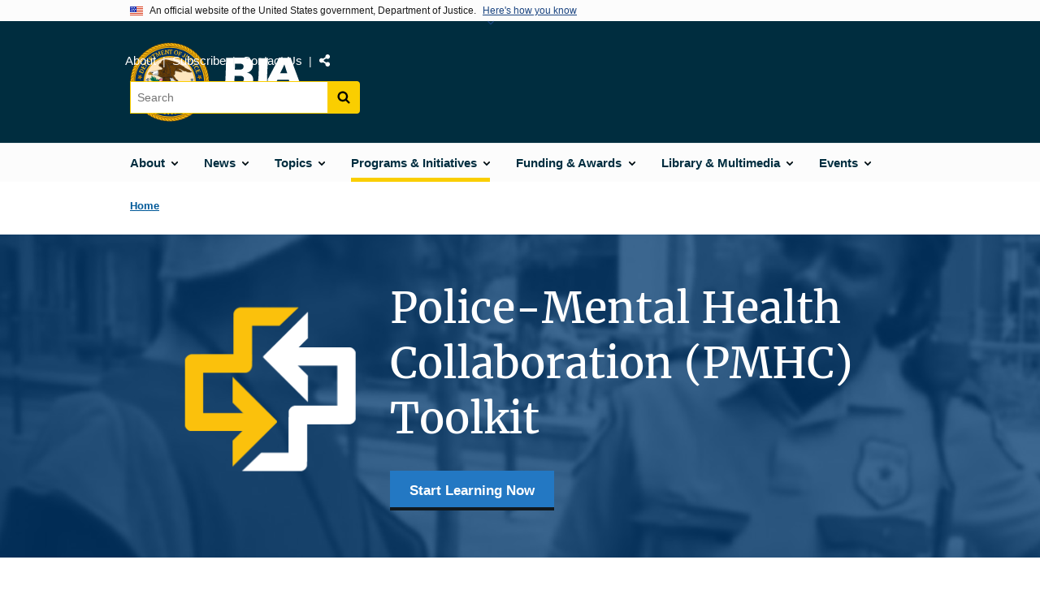

--- FILE ---
content_type: text/html; charset=UTF-8
request_url: https://bja.ojp.gov/program/pmhc
body_size: 16554
content:
<!DOCTYPE html>
<html lang="en" dir="ltr" prefix="og: https://ogp.me/ns#">
  <head>
    <meta charset="utf-8" />
<link rel="preload" href="/themes/custom/ojp/assets/fonts/roboto/Roboto-Regular.woff2" as="font" type="font/woff2" crossorigin="" />
<link rel="preload" href="/themes/custom/ojp/assets/fonts/roboto/Roboto-Bold.woff2" as="font" type="font/woff2" crossorigin="" />
<link rel="preload" href="/themes/custom/ojp/assets/fonts/roboto/Roboto-Italic.woff2" as="font" type="font/woff2" crossorigin="" />
<link rel="preload" href="/themes/custom/ojp/assets/fonts/roboto/Roboto-BlackItalic.woff2" as="font" type="font/woff2" crossorigin="" />
<link rel="preload" href="/themes/custom/ojp/assets/fonts/merriweather/Latin-Merriweather-Regular.woff2" as="font" type="font/woff2" crossorigin="" />
<link rel="preload" href="/themes/custom/ojp/assets/fonts/merriweather/Latin-Merriweather-Bold.woff2" as="font" type="font/woff2" crossorigin="" />
<noscript><style>form.antibot * :not(.antibot-message) { display: none !important; }</style>
</noscript><meta name="description" content="Access resources for law enforcement agencies to partner with service providers, advocates, and individuals with mental illness and/or intellectual and developmental disabilities." />
<link rel="canonical" href="https://bja.ojp.gov/program/pmhc" />
<meta name="google" content="4PLVTsyCm3--uca8rMAYrsLAAEJtRBtpZWm-kh9pr0g" />
<meta property="og:site_name" content="Bureau of Justice Assistance" />
<meta property="og:url" content="https://bja.ojp.gov/program/pmhc" />
<meta property="og:title" content="Police-Mental Health Collaboration (PMHC) Toolkit | Bureau of Justice Assistance" />
<meta property="og:description" content="Access resources for law enforcement agencies to partner with service providers, advocates, and individuals with mental illness and/or intellectual and developmental disabilities." />
<meta property="og:image" content="https://bja.ojp.gov/sites/g/files/xyckuh186/files/images/2020-02/bja-logo_og.jpg" />
<meta name="twitter:card" content="summary_large_image" />
<meta name="twitter:description" content="Access resources for law enforcement agencies to partner with service providers, advocates, and individuals with mental illness and/or intellectual and developmental disabilities." />
<meta name="twitter:title" content="Police-Mental Health Collaboration (PMHC) Toolkit | Bureau of Justice Assistance" />
<meta name="twitter:image" content="https://bja.ojp.gov/sites/g/files/xyckuh186/files/images/2020-02/bja-logo_tw.jpg" />
<meta name="google-site-verification" content="4PLVTsyCm3--uca8rMAYrsLAAEJtRBtpZWm-kh9pr0g" />
<meta name="Generator" content="Drupal 10 (https://www.drupal.org)" />
<meta name="MobileOptimized" content="width" />
<meta name="HandheldFriendly" content="true" />
<meta name="viewport" content="width=device-width, initial-scale=1.0" />
<link rel="icon" href="/themes/custom/ojp/assets/images/ojp/favicon.png" type="image/png" />
<link rel="alternate" hreflang="en" href="https://bja.ojp.gov/program/pmhc" />

    <title>Police-Mental Health Collaboration (PMHC) Toolkit | Bureau of Justice Assistance</title>
    <link rel="stylesheet" media="all" href="/sites/g/files/xyckuh186/files/css/css_Bl4RjRBETpptIC_gFioXqW8TDsde3sVm5LjZjSyExy4.css?delta=0&amp;language=en&amp;theme=ojp&amp;include=[base64]" />
<link rel="stylesheet" media="all" href="/sites/g/files/xyckuh186/files/css/css_QmQbURz0mxgGjmwquW4x9c2zdmB-27IqJXos-P-oTFI.css?delta=1&amp;language=en&amp;theme=ojp&amp;include=[base64]" />
<link rel="stylesheet" media="all" href="/sites/g/files/xyckuh186/files/css/css_Ypsu4XtyBw3Upe9o6rG_HMzoTCSoXJQpAzGGkPbX90U.css?delta=2&amp;language=en&amp;theme=ojp&amp;include=[base64]" />
<link rel="stylesheet" media="print" href="/sites/g/files/xyckuh186/files/css/css_zxEGTDXeP9ngdNso24-Bomoquys4mkHkVPDlu-SLlg8.css?delta=3&amp;language=en&amp;theme=ojp&amp;include=[base64]" />
<link rel="stylesheet" media="all" href="/sites/g/files/xyckuh186/files/css/css_s4eEvlRa5dkdSacOR9TH0Fv8CCQRH8liVJRAE0GU-Pk.css?delta=4&amp;language=en&amp;theme=ojp&amp;include=[base64]" />

    
  </head>
  <body class="page-with-hero path-node page-node-type-landing-page">
        <a href="#main-content" class="visually-hidden focusable skip-link">
      Skip to main content
    </a>
    <noscript><iframe src="https://www.googletagmanager.com/ns.html?id=GTM-T33PKX2"
                  height="0" width="0" style="display:none;visibility:hidden"></iframe></noscript>

      <div class="dialog-off-canvas-main-canvas" data-off-canvas-main-canvas>
      <section class="usa-banner" aria-label="Official government website">

    <div class="usa-accordion">
  <header class="usa-banner__header">
    <div class="usa-banner__inner">
      <div class="grid-col-auto">
        <img class="usa-banner__header-flag" src="/themes/custom/ojp/assets/images/us_flag_small.png" alt="U.S. flag">
      </div>
      <div class="grid-col-fill tablet:grid-col-auto">
        <p class="usa-banner__header-text">An official website of the United States government, Department of Justice.</p>
        <p class="usa-banner__header-action" aria-hidden="true">Here's how you know</p>
      </div>
      <button class="usa-accordion__button usa-banner__button"
              aria-expanded="false" aria-controls="gov-banner">
        <span class="usa-banner__button-text">Here's how you know</span>
      </button>
    </div>
  </header>
  <div class="usa-banner__content usa-accordion__content" id="gov-banner" hidden>
    <div class="grid-row grid-gap-lg">
      <div class="usa-banner__guidance tablet:grid-col-6">
        <img class="usa-banner__icon usa-media-block__img" src="/themes/custom/ojp/assets/images/icon-dot-gov.svg" role="img" alt="" aria-hidden="true">
        <div class="usa-media-block__body">
          <p>
            <strong>Official websites use .gov</strong>
            <br>
            A <strong>.gov</strong> website belongs to an official government organization in the United States.
          </p>
        </div>
      </div>
      <div class="usa-banner__guidance tablet:grid-col-6">
        <img class="usa-banner__icon usa-media-block__img" src="/themes/custom/ojp/assets/images/icon-https.svg" role="img" alt="" aria-hidden="true">
        <div class="usa-media-block__body">
          <p>
            <strong>Secure .gov websites use HTTPS</strong>
            <br>
            A <strong>lock</strong> (
            <span class="icon-lock"><svg xmlns="http://www.w3.org/2000/svg" width="52" height="64" viewBox="0 0 52 64" class="usa-banner__lock-image" role="img" aria-labelledby="banner-lock-title-default banner-lock-description-default" focusable="false"><title id="banner-lock-title-default">Lock</title><desc id="banner-lock-description-default">A locked padlock</desc><path fill="#000000" fill-rule="evenodd" d="M26 0c10.493 0 19 8.507 19 19v9h3a4 4 0 0 1 4 4v28a4 4 0 0 1-4 4H4a4 4 0 0 1-4-4V32a4 4 0 0 1 4-4h3v-9C7 8.507 15.507 0 26 0zm0 8c-5.979 0-10.843 4.77-10.996 10.712L15 19v9h22v-9c0-6.075-4.925-11-11-11z"/></svg></span>
            ) or <strong>https://</strong> means you’ve safely connected to the .gov website. Share sensitive information only on official, secure websites.          </p>
        </div>
      </div>
    </div>
  </div>
</div>


    
  </section>

  <header class="usa-header usa-header--extended" id="header">

    
      <div class="usa-navbar">
                <button class="usa-menu-btn usa-button">Menu</button>
                  <div class="region region-header">
    <div class="usa-logo" id="logo">
      <div class="ojp-seal">
      <a href="https://www.ojp.gov" accesskey="1" title="Office of Justice Programs" aria-label="Office of Justice Programs">
                <img src="/themes/custom/ojp/assets/images/ojp/OJP-seal.svg" alt="Office of Justice Programs seal" height="98" width="98" />
              </a>
    </div>
        <div class="ojp-office-logo">
      <a href="/" accesskey="2" title="Home" aria-label="Home">
        <img src="/sites/g/files/xyckuh186/files/2022-02/BJA_logo_all_white_2022.svg?v=1" alt="Home" />
      </a>
    </div>
  </div>

  </div>

      </div>

      <div class="usa-overlay"></div>
        <nav class="usa-nav" aria-label="site navigation">
          <div class="usa-nav__inner">

            <button class="usa-nav__close">
              <img src="/themes/custom/ojp/assets/images/close-white.svg" alt="close" />
            </button>

            
            
                                              <div class="region region-primary-menu">
    


  
  
          <ul class="usa-nav__primary usa-accordion" aria-label="primary navigation">
    
          <li class="usa-nav__primary-item" >

                  <button class="usa-accordion__button usa-nav__link" aria-expanded="false" aria-controls="extended-nav-section-1">
            <span>About</span>
          </button>
        
                    
  
          <ul id="extended-nav-section-1" class="usa-nav__submenu" hidden>

            <li class="usa-nav__submenu-item">
        <a href="/about">
          <span>About</span>
        </a>
      </li>
      
    
          <li class="usa-nav__submenu-item">

        
                  <a href="/contact-us" class="link">
            <span class="">Contact Us</span>
          </a>
        
      </li>
          <li class="usa-nav__submenu-item">

        
                  <a href="/about/staff" class="link">
            <span class="">Staff List</span>
          </a>
        
      </li>
        </ul>
  
        
      </li>
          <li class="usa-nav__primary-item" >

                  <button class="usa-accordion__button usa-nav__link" aria-expanded="false" aria-controls="extended-nav-section-2">
            <span>News</span>
          </button>
        
                    
  
          <ul id="extended-nav-section-2" class="usa-nav__submenu" hidden>

            <li class="usa-nav__submenu-item">
        <a href="/news">
          <span>News</span>
        </a>
      </li>
      
    
          <li class="usa-nav__submenu-item">

        
                  <a href="/news/announcements" class="link">
            <span class="">Announcements</span>
          </a>
        
      </li>
          <li class="usa-nav__submenu-item">

        
                  <a href="/news/blog" class="link">
            <span class="">Blog Posts</span>
          </a>
        
      </li>
          <li class="usa-nav__submenu-item">

        
                  <a href="/news/feature-stories" class="link">
            <span class="">Feature Stories</span>
          </a>
        
      </li>
          <li class="usa-nav__submenu-item">

        
                  <a href="/podcast" class="link">
            <span class="">Justice Today Podcast</span>
          </a>
        
      </li>
          <li class="usa-nav__submenu-item">

        
                  <a href="https://www.ojp.gov/news/for-media" class="link">
            <span class="">Media Inquiries</span>
          </a>
        
      </li>
          <li class="usa-nav__submenu-item">

        
                  <a href="/news/press-releases" class="link">
            <span class="">Press Releases</span>
          </a>
        
      </li>
          <li class="usa-nav__submenu-item">

        
                  <a href="/news/success-spotlight" class="link">
            <span class="">Success Spotlight</span>
          </a>
        
      </li>
        </ul>
  
        
      </li>
          <li class="usa-nav__primary-item" >

                  <button class="usa-accordion__button usa-nav__link" aria-expanded="false" aria-controls="extended-nav-section-3">
            <span>Topics</span>
          </button>
        
                    
  
          <ul id="extended-nav-section-3" class="usa-nav__submenu" hidden>

            <li class="usa-nav__submenu-item">
        <a href="/topics">
          <span>Topics</span>
        </a>
      </li>
      
    
          <li class="usa-nav__submenu-item">

        
                  <a href="/topics/corrections" class="link">
            <span class="">Corrections &amp; Reentry</span>
          </a>
        
      </li>
          <li class="usa-nav__submenu-item">

        
                  <a href="/topics/courts" class="link">
            <span class="">Courts</span>
          </a>
        
      </li>
          <li class="usa-nav__submenu-item">

        
                  <a href="/topics/drugs-substance-use" class="link">
            <span class="">Drugs &amp; Substance Use</span>
          </a>
        
      </li>
          <li class="usa-nav__submenu-item">

        
                  <a href="/topics/forensic-sciences" class="link">
            <span class="">Forensic Sciences</span>
          </a>
        
      </li>
          <li class="usa-nav__submenu-item">

        
                  <a href="/topics/hate-crime" class="link">
            <span class="">Hate Crime</span>
          </a>
        
      </li>
          <li class="usa-nav__submenu-item">

        
                  <a href="/topics/law-enforcement" class="link">
            <span class="">Law Enforcement</span>
          </a>
        
      </li>
          <li class="usa-nav__submenu-item">

        
                  <a href="/topics/mental-health" class="link">
            <span class="">Mental Health</span>
          </a>
        
      </li>
          <li class="usa-nav__submenu-item">

        
                  <a href="/topics/tribal-justice" class="link">
            <span class="">Tribal Justice</span>
          </a>
        
      </li>
          <li class="usa-nav__submenu-item">

        
                  <a href="/topics/violent-crime" class="link">
            <span class="">Violent Crime</span>
          </a>
        
      </li>
        </ul>
  
        
      </li>
          <li class="usa-nav__primary-item" >

                  <button class="usa-accordion__button usa-nav__link usa-current" aria-expanded="false" aria-controls="extended-nav-section-4">
            <span>Programs &amp; Initiatives</span>
          </button>
        
                    
  
          <ul id="extended-nav-section-4" class="usa-nav__submenu" hidden>

            <li class="usa-nav__submenu-item">
        <a href="/programs-initiatives">
          <span>Programs &amp; Initiatives</span>
        </a>
      </li>
      
    
          <li class="usa-nav__submenu-item">

        
                  <a href="/program/list" class="link">
            <span class="">List of Programs</span>
          </a>
        
      </li>
          <li class="usa-nav__submenu-item">

        
                  <a href="/program/recognizing-bravery-sacrifice" class="link">
            <span class="">Recognizing Bravery &amp; Sacrifice</span>
          </a>
        
      </li>
          <li class="usa-nav__submenu-item">

        
                  <a href="/toolkits" class="link">
            <span class="">Toolkits</span>
          </a>
        
      </li>
          <li class="usa-nav__submenu-item">

        
                  <a href="/training-technical-assistance" class="link">
            <span class="">Training &amp; Technical Assistance</span>
          </a>
        
      </li>
          <li class="usa-nav__submenu-item">

        
                  <a href="/program/it" class="link">
            <span class="">Justice Information Sharing</span>
          </a>
        
      </li>
          <li class="usa-nav__submenu-item">

        
                  <a href="/program/psob" class="link">
            <span class="">Public Safety Officers&#039; Benefits Program</span>
          </a>
        
      </li>
        </ul>
  
        
      </li>
          <li class="usa-nav__primary-item" >

                  <button class="usa-accordion__button usa-nav__link" aria-expanded="false" aria-controls="extended-nav-section-5">
            <span>Funding &amp; Awards</span>
          </button>
        
                    
  
          <ul id="extended-nav-section-5" class="usa-nav__submenu" hidden>

            <li class="usa-nav__submenu-item">
        <a href="/funding">
          <span>Funding &amp; Awards</span>
        </a>
      </li>
      
    
          <li class="usa-nav__submenu-item">

        
                  <a href="/funding/current" class="link">
            <span class="">Available Funding</span>
          </a>
        
      </li>
          <li class="usa-nav__submenu-item">

        
                  <a href="/funding/expired" class="link">
            <span class="">Past Funding</span>
          </a>
        
      </li>
          <li class="usa-nav__submenu-item">

        
                  <a href="/funding/peer-review" class="link">
            <span class="">Peer Review</span>
          </a>
        
      </li>
          <li class="usa-nav__submenu-item">

        
                  <a href="/funding/performance-measures/overview" class="link">
            <span class="">Performance Measures</span>
          </a>
        
      </li>
          <li class="usa-nav__submenu-item">

        
                  <a href="/funding/nepa-guidance" class="link">
            <span class="">NEPA Guidance</span>
          </a>
        
      </li>
          <li class="usa-nav__submenu-item">

        
                  <a href="/funding/real-property" class="link">
            <span class="">Real Property Reporting</span>
          </a>
        
      </li>
          <li class="usa-nav__submenu-item">

        
                  <a href="/funding/uas" class="link">
            <span class="">Unmanned Aircraft Systems</span>
          </a>
        
      </li>
        </ul>
  
        
      </li>
          <li class="usa-nav__primary-item" >

                  <button class="usa-accordion__button usa-nav__link" aria-expanded="false" aria-controls="extended-nav-section-6">
            <span>Library &amp; Multimedia</span>
          </button>
        
                    
  
          <ul id="extended-nav-section-6" class="usa-nav__submenu" hidden>

            <li class="usa-nav__submenu-item">
        <a href="/library">
          <span>Library &amp; Multimedia</span>
        </a>
      </li>
      
    
          <li class="usa-nav__submenu-item">

        
                  <a href="/library/publications/list" class="link">
            <span class="">Publications</span>
          </a>
        
      </li>
          <li class="usa-nav__submenu-item">

        
                  <a href="/library/multimedia/list" class="link">
            <span class="">Multimedia</span>
          </a>
        
      </li>
          <li class="usa-nav__submenu-item">

        
                  <a href="/library/communications-guidance" class="link">
            <span class="">Communications Guidance</span>
          </a>
        
      </li>
        </ul>
  
        
      </li>
          <li class="usa-nav__primary-item" >

                  <button class="usa-accordion__button usa-nav__link" aria-expanded="false" aria-controls="extended-nav-section-7">
            <span>Events</span>
          </button>
        
                    
  
          <ul id="extended-nav-section-7" class="usa-nav__submenu" hidden>

            <li class="usa-nav__submenu-item">
        <a href="/events">
          <span>Events</span>
        </a>
      </li>
      
    
          <li class="usa-nav__submenu-item">

        
                  <a href="/events/upcoming" class="link">
            <span class="">Upcoming Events</span>
          </a>
        
      </li>
          <li class="usa-nav__submenu-item">

        
                  <a href="/events/on-demand" class="link">
            <span class="">On-Demand Events</span>
          </a>
        
      </li>
          <li class="usa-nav__submenu-item">

        
                  <a href="/events/funding-webinars" class="link">
            <span class="">Funding Webinars</span>
          </a>
        
      </li>
        </ul>
  
        
      </li>
        </ul>
  



  </div>

                            
                              <div class="default">
                    <div class="region region-secondary-menu">
    <div class="usa-nav__secondary">
      <ul class="usa-nav__secondary-links">

          <li class="usa-nav__secondary-item">
        <a href="/about">
          About
        </a>
      </li>
          <li class="usa-nav__secondary-item">
        <a href="/subscribe">
          Subscribe
        </a>
      </li>
          <li class="usa-nav__secondary-item">
        <a href="/contact-us">
          Contact Us
        </a>
      </li>
                  <li class="usa-nav__secondary-item">
        <div class="doj-sharing">
  <button id="doj-sharing-toggle" class="doj-sharing__toggle" tabindex="0" title="Choose a social sharing platform" aria-haspopup="true" aria-controls="doj-sharing-links" aria-expanded="false">Share</button>
<ul id="doj-sharing-links" class="doj-sharing__list" tabindex="0" aria-label="Choose a social sharing platform"><li><a href="https://www.facebook.com/sharer/sharer.php?u=https%3A//bja.ojp.gov/program/pmhc" title="Share on Facebook" data-event-label="Share on Facebook" target="_blank">Facebook</a></li><li><a href="https://twitter.com/intent/tweet?url=https%3A//bja.ojp.gov/program/pmhc&amp;text=Police-Mental%20Health%20Collaboration%20%28PMHC%29%20Toolkit%20" title="Share on X" data-event-label="Share on X" target="_blank">X</a></li><li><a href="https://www.linkedin.com/shareArticle?mini=true&amp;url=https%3A//bja.ojp.gov/program/pmhc&amp;title=Police-Mental%20Health%20Collaboration%20%28PMHC%29%20Toolkit%20" title="Share on LinkedIn" data-event-label="Share on LinkedIn" target="_blank">LinkedIn</a></li><li><a href="https://reddit.com/submit?url=https%3A//bja.ojp.gov/program/pmhc&amp;title=Police-Mental%20Health%20Collaboration%20%28PMHC%29%20Toolkit%20" title="Share on Reddit" data-event-label="Share on Reddit" target="_blank">Reddit</a></li><li><a href="https://pinterest.com/pin/create/button?url=https%3A//bja.ojp.gov/program/pmhc&amp;media=https%3A//bja.ojp.gov/sites/g/files/xyckuh186/files/images/2020-02/bja-logo_og.jpg&amp;description=Police-Mental%20Health%20Collaboration%20%28PMHC%29%20Toolkit%20" title="Share on Pinterest" data-event-label="Share on Pinterest" target="_blank">Pinterest</a></li><li><a href="/cdn-cgi/l/email-protection#[base64]" title="Share on Email" data-event-label="Share on Email">Email</a></li></ul>
</div>
      </li>
        </ul>
  
</div>

<div id="block-ojp-searchblock" data-block-plugin-id="ojp_search_block" class="block block-ojp-search block-ojp-search-block">
  
    
      
<div class="usa-search usa-search--small">
  <div role="search">
    
<div data-gname="ojp-search" data-queryParameterName="keys" class="gcse-searchbox-only" data-resultsUrl="/search/results">
  
</div>

  </div>
</div>
  </div>

  </div>

                </div>
              
            
          </div>
        </nav>

      
  </header>

  <div class="grid-container">
    <div class="grid-col-fill">
        <div class="region region-breadcrumb">
    <div id="block-ojp-breadcrumbs" data-block-plugin-id="system_breadcrumb_block" class="block block-system block-system-breadcrumb-block">
  
    
       <nav id="system-breadcrumb" aria-label="breadcrumb">
        <ol class="add-list-reset uswds-breadcrumbs uswds-horizontal-list">
                            <li>
                                            <a href="/">Home</a>
                                    </li>
                    </ol>
    </nav>

  </div>

  </div>

    </div>
  </div>

  <section class="clearfix" aria-label="hero">
      <div class="region region-hero">
    <div class="hero hero--background_short hero--primary">
  <div class="hero-container">
        <div class="hero__background_short-container grid-row clearfix">
              <div class="hero-logo desktop:grid-col-4">
          <img src="/sites/g/files/xyckuh186/files/styles/hero_inline/public/images/2020-08/pmhccross200.png?itok=U50jLKOp" alt="Police Mental Health Collaboration logo" class="hero-logo-image">
        </div>
            <div class="hero__text-container hero-logo-text desktop:grid-col-8">
                
        <h1 class="hero__title">Police-Mental Health Collaboration (PMHC) Toolkit </h1>
        

                
                                        <a href="/program/pmhc/learning" class="usa-button usa-button--big usa-button--hero ">Start Learning Now </a>
                        </div>

                </div>
  </div>

        <div class="hero__background-image" style="background: url(/sites/g/files/xyckuh186/files/styles/hero_background/public/images/2020-05/pmhc-jumbotron-bg.jpg?itok=fAklrsOq)  no-repeat center center; background-size: cover;">
      <div class="hero__background-image__overlay "></div>
    </div>
  </div>


  </div>

  </section>

<div class="usa-section uswds-middle-section " aria-label="primary content">
  <div class="grid-container ">
    <div class="grid-col-fill">
        <div class="region region-highlighted">
    <div data-drupal-messages-fallback class="hidden"></div>

  </div>


      
    </div>
  </div>

  
  
  <main class="uswds-main-content-wrapper grid-container ">
    <a id="main-content" tabindex="-1"></a>
    <div class = "grid-row grid-gap-2">

      <div class="region-content tablet:grid-col-12">
          <div class="region region-content">
    <div id="block-ojp-content" data-block-plugin-id="system_main_block" class="block block-system block-system-main-block">
  
    
      

<article>

  
    

  
  <div>

    
      
  <div class="layout layout--twocol-section layout--twocol-section--75-25 layout--node-landing_page">
                    <div  class="layout__region layout__region--first">
        <div data-block-plugin-id="extra_field_block:node:landing_page:field_content_archival_notice" class="block--field-content-archival-notice block block-layout-builder block-extra-field-blocknodelanding-pagefield-content-archival-notice">
  
    
      
  </div>
<div data-block-plugin-id="field_block:node:landing_page:body" class="block--body block block-layout-builder block-field-blocknodelanding-pagebody">
  
    
      
  <div class="use-float-friendly-lists clearfix text-formatted field field--name-body field--type-text-with-summary field--label-visually_hidden">
    <div class="field__label visually-hidden">Description</div>
              <div class="field__item"></div>
          </div>

  </div>

      </div>
    
          <div  class="layout__region layout__region--second">
        
      </div>
      
      </div>

  <div class="layout--node-landing_page layout layout--onecol">
    <div  class="layout__region layout__region--content">
      
  
  
<div     data-block-plugin-id="inline_block:text"
      data-inline-block-uuid="ff3f71d5-4f4a-4833-bc4a-9115449091df"
      class="block block-layout-builder block-inline-blocktext cta"
  >
    <div>
    
          <h3  class="cta__headline">MENU</h3>
        
          <div  class="use-float-friendly-lists field field--name-body field--type-text-with-summary field--label-hidden long-text"><div aria-label="accordion-group" class="usa-accordion">
<h2 class="usa-accordion__heading"><button aria-controls="gcov4e" aria-expanded="false" class="usa-accordion__button">PMHC Toolkit</button></h2>

<div class="usa-accordion__content usa-prose ui-widget-content" id="gcov4e">
<p><strong><a href="/program/pmhc">Home</a></strong></p>

<p><strong><a href="/program/pmhc/learning">Learning</a></strong></p>

<p><strong><a href="/program/pmhc/planning-implementing">Planning &amp;&nbsp;Implementing</a></strong></p>

<p><strong><a href="/program/pmhc/training">Training</a></strong></p>

<p><strong><a href="/program/pmhc/managing">Managing</a></strong></p>

<p><strong><a href="/program/pmhc/measuring-performance">Measuring Performance</a></strong></p>

<p><a href="/program/pmhc/behavioral-health"><strong>Delivering Behavioral Health</strong></a></p>

<p><a data-entity-substitution="canonical" data-entity-type="node" data-entity-uuid="13a44f8e-b0dd-405a-8241-05181f28d2fc" href="/program/pmhc/responding-homelessness" title="Responding to Homelessness"><strong>Responding to Homelessness</strong></a></p>

<p><strong><a href="/program/pmhc/about">About</a></strong></p>

<p><a href="/program/pmhc/funding"><strong>JMHCP Grant</strong></a></p>
</div>
</div>

<p>&nbsp;</p></div>

          </div>
</div>


    </div>
  </div>
  <div class="layout--node-landing_page layout layout--onecol">
    <div  class="layout__region layout__region--content">
      
  <div data-block-plugin-id="inline_block:text" data-inline-block-uuid="37a65f7a-9e61-457c-be02-bf3812779c91" class="block block-layout-builder block-inline-blocktext">
    
        
          <div  class="use-float-friendly-lists field field--name-body field--type-text-with-summary field--label-hidden long-text"><h2>Responding to Homelessness&nbsp;</h2></div>

      </div>

    </div>
  </div>
  
  <div class="layout layout--twocol-section layout--twocol-section--50-50 layout--node-landing_page">
                    <div  class="layout__region layout__region--first">
        <div data-block-plugin-id="entity_block:media" class="block block-entity-block block-entity-blockmedia">
  
    
      <article class="media media--type-video media--view-mode-embedded">
  
      
            <p class="hero__image-credit video-legal">See the <a href="https://www.youtube.com/static?template=terms">YouTube Terms of Service</a> and <a href="https://www.google.com/intl/en/policies/privacy/#infocollect">Google Privacy Policy</a></p>
      <div class="field field--name-field-media-video-embed-field field--type-video-embed-field field--label-hidden field__item">
<div class="video-embed-field-provider-youtube video-embed-field-responsive-video">
  <iframe width="854" height="480" frameborder="0" allowfullscreen="allowfullscreen" referrerpolicy="strict-origin-when-cross-origin" title="Sarasota Homeless Outreach Team Interview" src="https://www.youtube.com/embed/FdR_tgwR248?autoplay=0&amp;start=0&amp;rel=0&amp;mute=0"></iframe>

</div>
</div>
      
  </article>

  </div>

      </div>
    
          <div  class="layout__region layout__region--second">
        
  <div data-block-plugin-id="inline_block:text" data-inline-block-uuid="4702669f-7b42-4a84-9368-62fe593f8e35" class="block block-layout-builder block-inline-blocktext">
    
        
          <div  class="use-float-friendly-lists field field--name-body field--type-text-with-summary field--label-hidden long-text"><h5><span><span><span><strong><span><span>This section provides an overview of key strategies for conducting effective outreach to people experiencing homelessness and making connections to housing and supportive services, including:</span></span></strong></span></span></span></h5>

<ul>
	<li aria-level="1"><span><span><span><span><span><span>Key background information on the issues</span></span></span></span></span></span></li>
	<li aria-level="1"><span><span><span><span><span><span>Information for leaders developing an outreach program</span></span></span></span></span></span></li>
	<li aria-level="1"><span><span><span><span><span><span>Information for officers and community partners on best practices and real life community examples</span></span></span></span></span></span></li>
</ul>

<p><span><span><span><span><span><span><a class="usa-button" data-entity-substitution="canonical" data-entity-type="node" data-entity-uuid="13a44f8e-b0dd-405a-8241-05181f28d2fc" href="/program/pmhc/responding-homelessness" title="Responding to Homelessness">View Topic</a></span></span></span></span></span></span></p></div>

      </div>

      </div>
      
      </div>

  <div class="layout--node-landing_page layout layout--onecol">
    <div  class="layout__region layout__region--content">
      
  <div data-block-plugin-id="inline_block:text" data-inline-block-uuid="1ea28aaf-7e9b-4ed3-a988-6a2573b122d3" class="block block-layout-builder block-inline-blocktext">
    
        
          <div  class="use-float-friendly-lists field field--name-body field--type-text-with-summary field--label-hidden long-text"><p>&nbsp;</p>

<hr></div>

      </div>

    </div>
  </div>
  <div class="layout--node-landing_page layout layout--onecol">
    <div  class="layout__region layout__region--content">
      
  <div data-block-plugin-id="inline_block:text" data-inline-block-uuid="ced5718a-40d8-4351-aa85-49afba0e23f8" class="block block-layout-builder block-inline-blocktext">
    
        
          <div  class="use-float-friendly-lists field field--name-body field--type-text-with-summary field--label-hidden long-text"><div class="block block-layout-builder block-inline-blockcard card card--1of1 only odd"><div class="ojp-image card__image">  
<div class="ojp-image embedded-entity " id="ojp-media-35981">
            <img alt="PMCH few and refreshed content flyer" title="PMCH few and refreshed content flyer" src="/sites/g/files/xyckuh186/files/images/2021-05/pmhc_about_image.jpg">
  
  </div>
</div><div class="card__body"><h4><a href="/program/pmhc/about">About This Toolkit</a></h4><div class="card__description use-float-friendly-lists clearfix text-formatted field field--name-body field--type-text-with-summary field--label-hidden field__item"><p>The PMHC Toolkit provides resources for law enforcement agencies to partner with service providers, advocates, and individuals with mental illness and/or intellectual and developmental disabilities (I/DD). The goal of these partnerships is to ensure the safety of all, to respond effectively, and to improve access to services and supports for people with mental illness and I/DD.</p></div><div class="supplementary-link field field--name-field-supplementary-link field--type-link field--label-hidden field__item"><a href="/sites/g/files/xyckuh186/files/media/document/pmhc_about_flyer.pdf" title="PDF size: 1.75 M">New &amp; refreshed content flyer to print and share</a></div><div class="supplementary-link field field--name-field-supplementary-link field--type-link field--label-hidden field__item"><a href="/sites/g/files/xyckuh186/files/media/document/phmc_postcard_2016_0927.pdf" title="PDF Size: 900 KB">PMHC Toolkit Informational Postcard</a></div><table class="usa-table--borderless"><tbody><tr><td scope="row"><a href="https://pmhc.csgjusticecenter.org/assessment/login" title="Police-Mental Health Collaboration
Self-Assessment Tool"><img src="/sites/g/files/xyckuh186/files/images/2021-02/pmhc-logo.jpg" alt="PMHC logo"></a></td><td>Take the <a href="https://pmhc.csgjusticecenter.org/assessment/login" title="Assessment home">PMHC Self-Assessment</a>&nbsp;and visit the <a href="/program/pmhc/learning" title="PMHC Learning">Learning</a> page to begin.</td></tr></tbody></table><div class="supplementary-link field field--name-field-supplementary-link field--type-link field--label-hidden field__item"><a href="/program/pmhc/about">Learn More</a></div></div></div></div>

      </div>

    </div>
  </div>
  
  <div class="layout layout--twocol-section layout--twocol-section--50-50 layout--node-landing_page">
                    <div  class="layout__region layout__region--first">
        
  <div data-block-plugin-id="inline_block:text" data-inline-block-uuid="bc34d38a-1f73-4efb-aa8e-190e13296b5f" class="block block-layout-builder block-inline-blocktext">
    
          <h2>Introduction</h2>
        
          <div  class="use-float-friendly-lists field field--name-body field--type-text-with-summary field--label-hidden long-text"><article data-embed-button="media_browser" data-entity-bundle="video" data-entity-embed-display="view_mode:media.embedded" data-entity-type="media" data-entity-uuid="4bbebc81-4185-4907-978c-b3223e6c7f54" data-langcode="en" class="align-center embedded-entity" data-entity-embed-display-settings="[]" id="ojp-media-19836"><article class="media media--type-video media--view-mode-embedded">
  
      
            <p class="hero__image-credit video-legal">See the <a href="https://www.youtube.com/static?template=terms">YouTube Terms of Service</a> and <a href="https://www.google.com/intl/en/policies/privacy/#infocollect">Google Privacy Policy</a></p>
      <div class="field field--name-field-media-video-embed-field field--type-video-embed-field field--label-hidden field__item">
<div class="video-embed-field-provider-youtube video-embed-field-responsive-video">
  <iframe width="854" height="480" frameborder="0" allowfullscreen="allowfullscreen" referrerpolicy="strict-origin-when-cross-origin" title="Introduction to the Police-Mental Health Collaboration Toolkit" src="https://www.youtube.com/embed/lNKoxInSL9Q?autoplay=0&amp;start=0&amp;rel=0&amp;mute=0"></iframe>

</div>
</div>
      
  </article>
</article>


<h3><br>
A Brief Introduction From Kristen Mahoney</h3>

<p>Deputy Director, Bureau of Justice Assistance</p>

<p>&nbsp;</p></div>

      </div>

      </div>
    
          <div  class="layout__region layout__region--second">
        
  <div data-block-plugin-id="inline_block:text" data-inline-block-uuid="a8f63cc7-5ca4-44e4-93e4-f36df1f50f77" class="block block-layout-builder block-inline-blocktext">
    
          <h2>Infographic</h2>
        
          <div  class="use-float-friendly-lists field field--name-body field--type-text-with-summary field--label-hidden long-text"><article data-embed-button="media_browser" data-entity-embed-display="view_mode:media.embedded" data-entity-type="media" data-entity-uuid="b8336f76-3c87-41fc-b0e9-2188ad18ae8a" data-langcode="en" data-entity-embed-display-settings="[]" class="embedded-entity" id="ojp-media-15571"><article class="media media--type-video media--view-mode-embedded">
  
      
            <p class="hero__image-credit video-legal">See the <a href="https://www.youtube.com/static?template=terms">YouTube Terms of Service</a> and <a href="https://www.google.com/intl/en/policies/privacy/#infocollect">Google Privacy Policy</a></p>
      <div class="field field--name-field-media-video-embed-field field--type-video-embed-field field--label-hidden field__item">
<div class="video-embed-field-provider-youtube video-embed-field-responsive-video">
  <iframe width="854" height="480" frameborder="0" allowfullscreen="allowfullscreen" referrerpolicy="strict-origin-when-cross-origin" title="Learn About the Issues and Facts Related to Police-Mental Health" src="https://www.youtube.com/embed/zakOG55oHzQ?autoplay=0&amp;start=0&amp;rel=0&amp;mute=0"></iframe>

</div>
</div>
      
  </article>
</article>


<h3><br>
Learn about the issues and facts related to Police-Mental Health issues</h3>

<p>Ex: 1 in 5 Americans is affected by mental illness in a given year, only 41% of adults in the U.S. with a MI received services in the past year, up to 10% of calls for service involve someone with a severe mental illness.</p>

<p><a href="/sites/g/files/xyckuh186/files/media/document/learn-about-the-issues-transcript.pdf" target="_blank" title="PDF Size: 80.24 KB">References</a></p></div>

      </div>

      </div>
      
      </div>

  <div class="layout--node-landing_page layout layout--onecol">
    <div >
      
    </div>
  </div>

      
  
  
  <div  class="layout layout--node-landing_page grid-row ojp-layout--33-34-33 grid-gap">
                    <div  class="layout__region--first tablet:grid-col-4 layout__region">
        


  
    




  
<div     data-block-plugin-id="inline_block:card"
      data-inline-block-uuid="b6c1abe1-e36f-4011-946b-84b8ffa7c976"
      class="block block-layout-builder block-inline-blockcard card card--1of1 only odd"
      data-quickedit-entity-id="block_content/1886"
  >
      
<div class="ojp-image  card__image">
        <a href="/program/pmhc/infographic-1" target=_self  aria-label="Get the Facts" >
        <img alt="Get the Facts Infographic 1" title="1f-2x-updated.png" src="/sites/g/files/xyckuh186/files/styles/card/public/images/2020-06/1f-2x-updated.png?itok=BvX7ni_i" />
      </a>
  
  </div>


  
      <div class="card__body">
      
                  <h4  class="card__headline"><a href="/program/pmhc/infographic-1">Get the Facts</a></h4>
              
      
            <div class="card__description use-float-friendly-lists clearfix text-formatted field field--name-body field--type-text-with-summary field--label-hidden field__item"><p>People with Intellectual and Developmental Disabilities (I/DD) in the Criminal Justice System</p></div>
      
      
            <div class="supplementary-link field field--name-field-supplementary-link field--type-link field--label-hidden field__item"><a href="/program/pmhc/infographic-1">View the Infographic</a></div>
      
    </div>
  </div>

      </div>
    
          <div  class="layout__region--second tablet:grid-col-4 layout__region">
        


  
    




  
<div     data-block-plugin-id="inline_block:card"
      data-inline-block-uuid="6570c468-02c5-4132-a14a-dbb8ed2ef0d3"
      class="block block-layout-builder block-inline-blockcard card card--1of1 only odd"
      data-quickedit-entity-id="block_content/1891"
  >
      
<div class="ojp-image  card__image">
        <a href="/program/pmhc/infographic-2" target=_self  aria-label="Get the Facts" >
        <img alt="Get the Facts Infographic 2" title="2f-2x-updated.png" src="/sites/g/files/xyckuh186/files/styles/card/public/images/2020-06/2f-2x-updated.png?itok=vy7zKNTj" />
      </a>
  
  </div>


  
      <div class="card__body">
      
                  <h4  class="card__headline"><a href="/program/pmhc/infographic-2">Get the Facts</a></h4>
              
      
            <div class="card__description use-float-friendly-lists clearfix text-formatted field field--name-body field--type-text-with-summary field--label-hidden field__item"><p>Developmental Disabilities versus Mental Health Disabilities</p></div>
      
      
            <div class="supplementary-link field field--name-field-supplementary-link field--type-link field--label-hidden field__item"><a href="/program/pmhc/infographic-2">View the Infographic</a></div>
      
    </div>
  </div>

      </div>
    
          <div  class="layout__region--third tablet:grid-col-4 layout__region">
        


  
    




  
<div     data-block-plugin-id="inline_block:card"
      data-inline-block-uuid="430f5c34-ba01-40f4-8b6f-e117463b8175"
      class="block block-layout-builder block-inline-blockcard card card--1of1 only odd"
      data-quickedit-entity-id="block_content/8411"
  >
      
<div class="ojp-image  card__image">
        <a href="/program/pmhc/infographic-3" target=_self  aria-label="Get the Facts" >
        <img alt="Get the Facts - Behavioral Health Issues in Jails and Prisons" title="Get the Facts" src="/sites/g/files/xyckuh186/files/styles/card/public/images/2021-05/CardInfographic3cde.png?itok=4qvhA0BE" />
      </a>
  
  </div>


  
      <div class="card__body">
      
                  <h4  class="card__headline"><a href="/program/pmhc/infographic-3">Get the Facts</a></h4>
              
      
            <div class="card__description use-float-friendly-lists clearfix text-formatted field field--name-body field--type-text-with-summary field--label-hidden field__item"><p>Behavioral Health Issues in Jails and Prisons</p></div>
      
      
            <div class="supplementary-link field field--name-field-supplementary-link field--type-link field--label-hidden field__item"><a href="/program/pmhc/infographic-3">View the Infographic</a></div>
      
    </div>
  </div>

      </div>
      
      </div>
  <div class="layout--node-landing_page layout layout--onecol">
    <div >
      
    </div>
  </div>
  <div class="layout--node-landing_page layout layout--onecol">
    <div  class="layout__region layout__region--content">
      
  <div data-block-plugin-id="inline_block:text" data-inline-block-uuid="de441fe0-0e7b-4640-8df3-bcc0aac7b4f4" class="block block-layout-builder block-inline-blocktext">
    
        
          <div  class="use-float-friendly-lists field field--name-body field--type-text-with-summary field--label-hidden long-text">  
<div class="ojp-image align-left embedded-entity " id="ojp-media-42846">
        <a href="https://takingthecall.csgjusticecenter.org/resources/" target="_blank">
        <img alt="Taking the Call National Conference" title="Meta Taking the Call 2" src="/sites/g/files/xyckuh186/files/images/2022-03/meta_taking-the-call-2.png">
      </a>
  
  </div>


<h4>Taking the Call</h4>

<div class="card__description use-float-friendly-lists clearfix text-formatted field field--name-body field--type-text-with-summary field--label-hidden field__item">
<p>Communities across the U.S. are launching new responses to emergency calls. The <a href="https://takingthecall.csgjusticecenter.org/" title="Taking the Call national conference">Taking the Call national conference</a> brought people together from across the U.S. to explore how jurisdictions are serving as laboratories for innovation to ensure that emergency calls receive the appropriate response. Visit the Taking the Call page to <a href="https://takingthecall.csgjusticecenter.org/plenarysessions/" title="watch Taking the Call session presentations">watch session presentations</a> and <a href="https://takingthecall.csgjusticecenter.org/resources/" title="explore Taking the Call resources">explore resources</a>.</p>
</div></div>

      </div>

    </div>
  </div>
  <div class="layout--node-landing_page layout layout--onecol">
    <div  class="layout__region layout__region--content">
      
  <div data-block-plugin-id="inline_block:text" data-inline-block-uuid="fa2d01aa-5daa-468e-9e12-641f2b28d111" class="block block-layout-builder block-inline-blocktext">
    
          <h2>Learning About Police-Mental Health Collaboration Programs</h2>
        
          
      </div>

    </div>
  </div>
  
  <div class="layout layout--twocol-section layout--twocol-section--50-50 layout--node-landing_page">
                    <div  class="layout__region layout__region--first">
        <div data-block-plugin-id="entity_block:media" class="block block-entity-block block-entity-blockmedia">
  
    
      <article class="media media--type-video media--view-mode-embedded">
  
      
            <p class="hero__image-credit video-legal">See the <a href="https://www.youtube.com/static?template=terms">YouTube Terms of Service</a> and <a href="https://www.google.com/intl/en/policies/privacy/#infocollect">Google Privacy Policy</a></p>
      <div class="field field--name-field-media-video-embed-field field--type-video-embed-field field--label-hidden field__item">
<div class="video-embed-field-provider-youtube video-embed-field-responsive-video">
  <iframe width="854" height="480" frameborder="0" allowfullscreen="allowfullscreen" referrerpolicy="strict-origin-when-cross-origin" title="Learning About Police-Mental Health Collaboration Programs" src="https://www.youtube.com/embed/nAUF99P7U0s?autoplay=0&amp;start=0&amp;rel=0&amp;mute=0"></iframe>

</div>
</div>
      
  </article>

  </div>

      </div>
    
          <div  class="layout__region layout__region--second">
        
  <div data-block-plugin-id="inline_block:text" data-inline-block-uuid="df6ed22d-1ce9-4d39-8454-a0239c347048" class="block block-layout-builder block-inline-blocktext">
    
        
          <div  class="use-float-friendly-lists field field--name-body field--type-text-with-summary field--label-hidden long-text"><h4><br>
<br>
This section provides an overview of PMHC programs and addresses:</h4>

<ul>
	<li>What is a PMHC Program?</li>
	<li>Benefits of a PMHC Program</li>
	<li>Types of PMHC Programs</li>
	<li>The Essential Elements of a PMHC Program</li>
</ul>

<p><a class="usa-button" href="/program/pmhc/learning" title="View Topic">View Topic</a></p></div>

      </div>

      </div>
      
      </div>

  <div class="layout--node-landing_page layout layout--onecol">
    <div  class="layout__region layout__region--content">
      
  <div data-block-plugin-id="inline_block:text" data-inline-block-uuid="3c528d97-06ab-4739-b8d1-c7f8e4f906e2" class="block block-layout-builder block-inline-blocktext">
    
        
          <div  class="use-float-friendly-lists field field--name-body field--type-text-with-summary field--label-hidden long-text"><hr></div>

      </div>

  <div data-block-plugin-id="inline_block:text" data-inline-block-uuid="eb4f6992-afd1-45d5-aaba-73159025dfa0" class="block block-layout-builder block-inline-blocktext">
    
          <h2>Planning and Implementing a Police-Mental Health Collaboration Program</h2>
        
          
      </div>

    </div>
  </div>
  
  <div class="layout layout--twocol-section layout--twocol-section--50-50 layout--node-landing_page">
                    <div  class="layout__region layout__region--first">
        <div data-block-plugin-id="entity_block:media" class="block block-entity-block block-entity-blockmedia">
  
    
      <article class="media media--type-video media--view-mode-embedded">
  
      
            <p class="hero__image-credit video-legal">See the <a href="https://www.youtube.com/static?template=terms">YouTube Terms of Service</a> and <a href="https://www.google.com/intl/en/policies/privacy/#infocollect">Google Privacy Policy</a></p>
      <div class="field field--name-field-media-video-embed-field field--type-video-embed-field field--label-hidden field__item">
<div class="video-embed-field-provider-youtube video-embed-field-responsive-video">
  <iframe width="854" height="480" frameborder="0" allowfullscreen="allowfullscreen" referrerpolicy="strict-origin-when-cross-origin" title="Planning and Implementing a Police-Mental Health Collaboration" src="https://www.youtube.com/embed/APyoLwpGRTk?autoplay=0&amp;start=0&amp;rel=0&amp;mute=0"></iframe>

</div>
</div>
      
  </article>

  </div>

      </div>
    
          <div  class="layout__region layout__region--second">
        
  <div data-block-plugin-id="inline_block:text" data-inline-block-uuid="59647765-3e8e-42e4-9194-4e3c9f6e2176" class="block block-layout-builder block-inline-blocktext">
    
        
          <div  class="use-float-friendly-lists field field--name-body field--type-text-with-summary field--label-hidden long-text"><h4><br>
<br>
This section provides an overview of planning and implementing a PMHC program in collaboration with key stakeholders by focusing on:</h4>

<ul>
	<li>The importance of Leadership</li>
	<li>Working with Stakeholders</li>
	<li>Designing and Implementing a Program</li>
</ul>

<p><a class="usa-button" href="/program/pmhc/planning-implementing" title="View Topic">View Topic</a></p></div>

      </div>

      </div>
      
      </div>

  <div class="layout--node-landing_page layout layout--onecol">
    <div  class="layout__region layout__region--content">
      
  <div data-block-plugin-id="inline_block:text" data-inline-block-uuid="3f5e804d-b817-4b40-90de-2c73cdb7a9b8" class="block block-layout-builder block-inline-blocktext">
    
        
          <div  class="use-float-friendly-lists field field--name-body field--type-text-with-summary field--label-hidden long-text"><hr></div>

      </div>

  <div data-block-plugin-id="inline_block:text" data-inline-block-uuid="0a530bd7-8cd4-4c6b-a0c3-f28c8bb44758" class="block block-layout-builder block-inline-blocktext">
    
          <h2>Training for Police-Mental Health Collaboration Programs</h2>
        
          
      </div>

    </div>
  </div>
  
  <div class="layout layout--twocol-section layout--twocol-section--50-50 layout--node-landing_page">
                    <div  class="layout__region layout__region--first">
        <div data-block-plugin-id="entity_block:media" class="block block-entity-block block-entity-blockmedia">
  
    
      <article class="media media--type-video media--view-mode-embedded">
  
      
            <p class="hero__image-credit video-legal">See the <a href="https://www.youtube.com/static?template=terms">YouTube Terms of Service</a> and <a href="https://www.google.com/intl/en/policies/privacy/#infocollect">Google Privacy Policy</a></p>
      <div class="field field--name-field-media-video-embed-field field--type-video-embed-field field--label-hidden field__item">
<div class="video-embed-field-provider-youtube video-embed-field-responsive-video">
  <iframe width="854" height="480" frameborder="0" allowfullscreen="allowfullscreen" referrerpolicy="strict-origin-when-cross-origin" title="Training for Police-Mental Health Collaboration" src="https://www.youtube.com/embed/ae07BXgwJhs?autoplay=0&amp;start=0&amp;rel=0&amp;mute=0"></iframe>

</div>
</div>
      
  </article>

  </div>

      </div>
    
          <div  class="layout__region layout__region--second">
        
  <div data-block-plugin-id="inline_block:text" data-inline-block-uuid="760ca8f3-b563-4f2c-8286-1f0c40fdcec7" class="block block-layout-builder block-inline-blocktext">
    
        
          <div  class="use-float-friendly-lists field field--name-body field--type-text-with-summary field--label-hidden long-text"><h4><br>
<br>
This section provides an overview of the necessary training for officers to safely and effectively manage encounters with people with mental illness. It focuses on the following types of training:</h4>

<ul>
	<li>Crisis Intervention Team Training</li>
	<li>Mental Health First Aid Training</li>
	<li>Recruit Academy Training</li>
	<li>In-Service and Roll-Call Training</li>
</ul>

<p><a class="usa-button" href="/program/pmhc/training" title="Training">View Topic</a></p></div>

      </div>

      </div>
      
      </div>

  <div class="layout--node-landing_page layout layout--onecol">
    <div  class="layout__region layout__region--content">
      
  <div data-block-plugin-id="inline_block:text" data-inline-block-uuid="095bee50-1822-4af0-b487-2ed673fac77a" class="block block-layout-builder block-inline-blocktext">
    
        
          <div  class="use-float-friendly-lists field field--name-body field--type-text-with-summary field--label-hidden long-text"><hr></div>

      </div>

  <div data-block-plugin-id="inline_block:text" data-inline-block-uuid="a24a7585-3940-4104-a49a-1eab32ccd2e2" class="block block-layout-builder block-inline-blocktext">
    
          <h2>Managing Police-Mental Health Collaboration</h2>
        
          
      </div>

    </div>
  </div>
  
  <div class="layout layout--twocol-section layout--twocol-section--50-50 layout--node-landing_page">
                    <div  class="layout__region layout__region--first">
        <div data-block-plugin-id="entity_block:media" class="block block-entity-block block-entity-blockmedia">
  
    
      <article class="media media--type-video media--view-mode-embedded">
  
      
            <p class="hero__image-credit video-legal">See the <a href="https://www.youtube.com/static?template=terms">YouTube Terms of Service</a> and <a href="https://www.google.com/intl/en/policies/privacy/#infocollect">Google Privacy Policy</a></p>
      <div class="field field--name-field-media-video-embed-field field--type-video-embed-field field--label-hidden field__item">
<div class="video-embed-field-provider-youtube video-embed-field-responsive-video">
  <iframe width="854" height="480" frameborder="0" allowfullscreen="allowfullscreen" referrerpolicy="strict-origin-when-cross-origin" title="Managing a Police-Mental Health Collaboration" src="https://www.youtube.com/embed/YLt6E991mtM?autoplay=0&amp;start=0&amp;rel=0&amp;mute=0"></iframe>

</div>
</div>
      
  </article>

  </div>

      </div>
    
          <div  class="layout__region layout__region--second">
        
  <div data-block-plugin-id="inline_block:text" data-inline-block-uuid="5c954c96-39f4-4646-9c07-8d2f2a34bc51" class="block block-layout-builder block-inline-blocktext">
    
        
          <div  class="use-float-friendly-lists field field--name-body field--type-text-with-summary field--label-hidden long-text"><h4><br>
<br>
This section provides an overview of the agency functions that play a key role in ensuring the success of the PMHC program including:</h4>

<ul>
	<li>Policies and Procedures</li>
	<li>Call Taking and Dispatching</li>
	<li>Partnership Agreements and Information-Sharing</li>
	<li>Community-Based Resources</li>
</ul>

<p><a class="usa-button" href="/program/pmhc/managing" title="Managing">View Topic</a></p></div>

      </div>

      </div>
      
      </div>

  <div class="layout--node-landing_page layout layout--onecol">
    <div  class="layout__region layout__region--content">
      
  <div data-block-plugin-id="inline_block:text" data-inline-block-uuid="b495e638-0424-4886-a3be-389074bcff4c" class="block block-layout-builder block-inline-blocktext">
    
        
          <div  class="use-float-friendly-lists field field--name-body field--type-text-with-summary field--label-hidden long-text"><hr></div>

      </div>

  <div data-block-plugin-id="inline_block:text" data-inline-block-uuid="bfe511df-da46-4072-b532-094dff6b7721" class="block block-layout-builder block-inline-blocktext">
    
          <h2>Measuring Police-Mental Health Collaboration Performance</h2>
        
          
      </div>

    </div>
  </div>
  
  <div class="layout layout--twocol-section layout--twocol-section--50-50 layout--node-landing_page">
                    <div  class="layout__region layout__region--first">
        <div data-block-plugin-id="entity_block:media" class="block block-entity-block block-entity-blockmedia">
  
    
      <article class="media media--type-video media--view-mode-embedded">
  
      
            <p class="hero__image-credit video-legal">See the <a href="https://www.youtube.com/static?template=terms">YouTube Terms of Service</a> and <a href="https://www.google.com/intl/en/policies/privacy/#infocollect">Google Privacy Policy</a></p>
      <div class="field field--name-field-media-video-embed-field field--type-video-embed-field field--label-hidden field__item">
<div class="video-embed-field-provider-youtube video-embed-field-responsive-video">
  <iframe width="854" height="480" frameborder="0" allowfullscreen="allowfullscreen" referrerpolicy="strict-origin-when-cross-origin" title="Measuring Police-Mental Health Collaboration Performance" src="https://www.youtube.com/embed/UnSbKZy5DdU?autoplay=0&amp;start=0&amp;rel=0&amp;mute=0"></iframe>

</div>
</div>
      
  </article>

  </div>

      </div>
    
          <div  class="layout__region layout__region--second">
        
  <div data-block-plugin-id="inline_block:text" data-inline-block-uuid="5aab9a70-833b-4809-a477-25f0318b40ce" class="block block-layout-builder block-inline-blocktext">
    
        
          <div  class="use-float-friendly-lists field field--name-body field--type-text-with-summary field--label-hidden long-text"><h4><br>
<br>
This section provides an overview of the types of data agencies should consider collecting to allow for performance measurement and program evaluations.</h4>

<ul>
	<li>Performance Data for PMHC Programs</li>
</ul>

<p><a class="usa-button" href="/program/pmhc/measuring-performance" title="Measuring Performance">View Topic</a></p>

<p><br>
&nbsp;</p></div>

      </div>

      </div>
      
      </div>

  <div class="layout--node-landing_page layout layout--onecol">
    <div  class="layout__region layout__region--content">
      
  <div data-block-plugin-id="inline_block:text" data-inline-block-uuid="444e18f9-047b-44eb-9110-de17f384d730" class="block block-layout-builder block-inline-blocktext">
    
        
          <div  class="use-float-friendly-lists field field--name-body field--type-text-with-summary field--label-hidden long-text"><hr></div>

      </div>

  <div data-block-plugin-id="inline_block:text" data-inline-block-uuid="be3ed155-2d9a-465b-a45b-7138f78e54f2" class="block block-layout-builder block-inline-blocktext">
    
          <h2> Delivering Behavioral Health in Police Mental Health Collaboration Programs</h2>
        
          
      </div>

    </div>
  </div>
  
  <div class="layout layout--twocol-section layout--twocol-section--50-50 layout--node-landing_page">
                    <div  class="layout__region layout__region--first">
        <div data-block-plugin-id="entity_block:media" class="block block-entity-block block-entity-blockmedia">
  
    
      <article class="media media--type-video media--view-mode-embedded">
  
      
            <p class="hero__image-credit video-legal">See the <a href="https://www.youtube.com/static?template=terms">YouTube Terms of Service</a> and <a href="https://www.google.com/intl/en/policies/privacy/#infocollect">Google Privacy Policy</a></p>
      <div class="field field--name-field-media-video-embed-field field--type-video-embed-field field--label-hidden field__item">
<div class="video-embed-field-provider-youtube video-embed-field-responsive-video">
  <iframe width="854" height="480" frameborder="0" allowfullscreen="allowfullscreen" referrerpolicy="strict-origin-when-cross-origin" title="Delivering Behavioral Health Services in a Police-Mental Health Collaboration" src="https://www.youtube.com/embed/YmEIXAEBndI?autoplay=0&amp;start=0&amp;rel=0&amp;mute=0"></iframe>

</div>
</div>
      
  </article>

  </div>

      </div>
    
          <div  class="layout__region layout__region--second">
        
  <div data-block-plugin-id="inline_block:text" data-inline-block-uuid="953b337b-6334-45d6-9df1-e1b01801c622" class="block block-layout-builder block-inline-blocktext">
    
        
          <div  class="use-float-friendly-lists field field--name-body field--type-text-with-summary field--label-hidden long-text"><h4>This section provides an overview of the role of behavioral health providers when treating and delivering services to people with behavioral health care needs who come in contact with law enforcement.</h4>

<ul>
	<li>Value for Providers</li>
	<li>Behavioral Health Care Provider’s Role</li>
	<li>Leadership and Collaboration</li>
	<li>Coordinated Practices</li>
</ul>

<p><a class="usa-button" href="/program/pmhc/behavioral-health">View Topic&nbsp;</a></p></div>

      </div>

      </div>
      
      </div>

  <div class="layout--node-landing_page layout layout--onecol">
    <div >
      
    </div>
  </div>
  
  <div class="layout layout--twocol-section layout--twocol-section--50-50 layout--node-landing_page">
              
      
      </div>

  <div class="layout--node-landing_page layout layout--layout-twocol-gray">
                  <div  class="layout__region layout__region--content">
          
  <div data-block-plugin-id="inline_block:text" data-inline-block-uuid="b924a009-5617-4ffe-a884-a220d5e71258" class="block block-layout-builder block-inline-blocktext">
    
        
          <div  class="use-float-friendly-lists field field--name-body field--type-text-with-summary field--label-hidden long-text"><h2>Law Enforcement-Mental Health Learning Sites</h2><p>Support jurisdictions in exploring strategies to improve the outcomes of encounters between law enforcement and people who have mental illnesses.</p><p><a class="usa-button" href="https://csgjusticecenter.org/publications/program-overview-law-enforcement-mental-health-learning-sites/" target="_blank" title="Visit Now">Visit Now</a></p></div>

      </div>

  <div data-block-plugin-id="inline_block:text" data-inline-block-uuid="4d50d315-e989-413b-a4cb-4f3348516be8" class="block block-layout-builder block-inline-blocktext">
    
        
          <div  class="use-float-friendly-lists field field--name-body field--type-text-with-summary field--label-hidden long-text"><h2>Contact Police Mental Health Collaboration</h2>

<p>Please submit questions, policies and training materials that can benefit others for review and consideration.</p>

<p><a class="usa-button" href="/cdn-cgi/l/email-protection#7d3f373c532d30353e291212111614093d080e191217531a120b" title="Contact PMHC">Contact PMHC</a></p></div>

      </div>
<div data-block-plugin-id="block_content:7c3997de-7fee-4266-b105-b59f910dafd5" class="block block-block-content block-block-content7c3997de-7fee-4266-b105-b59f910dafd5">
  
    
      <div  class="use-float-friendly-lists field field--name-body field--type-text-with-summary field--label-hidden long-text"><h2>Focused Tools for Law Enforcement</h2>

<p>Many communities struggle with the PMHC program design process. Communities are unsure how to design and develop a PMHC program that meets their distinct needs and challenges. One way to increase knowledge of PMHCs, is to review programs that other jurisdictions have developed and tailor those programs to your specific community needs.</p>

<p>Law Enforcement agencies interested in expanding their knowledge base, starting, or enhancing a PMHC, can contact The U.S. Department of Justice’s Bureau of Justice Assistance (BJA) or BJA’s Training and Technical Assistance (TTA) Provider. BJA supports these urban and rural police departments to act as host-sites to visiting law enforcement agencies and their mental health partners.</p>

<ul>
	<li><a href="https://csgjusticecenter.org/projects/law-enforcement-mental-health-learning-sites/arlington-police-department/">Arlington (MA) Police Department</a></li>
	<li><a href="https://csgjusticecenter.org/projects/law-enforcement-mental-health-learning-sites/bexar-county-tx-sheriffs-department/" target="_blank">Bexar County (TX) Sheriff's Office</a></li>
	<li><a href="https://csgjusticecenter.org/projects/law-enforcement-mental-health-learning-sites/harris-county-sheriffs-department/" target="_blank">Harris County (TX) Sheriff's Department </a></li>
	<li><a href="https://csgjusticecenter.org/projects/law-enforcement-mental-health-learning-sites/houston-police-department/">Houston (TX) Police Department</a></li>
	<li><a href="https://csgjusticecenter.org/projects/law-enforcement-mental-health-learning-sites/los-angeles-police-department/">Los Angeles (CA) Police Department</a></li>
	<li><a href="https://csgjusticecenter.org/projects/law-enforcement-mental-health-learning-sites/madison-county-sheriffs/">Madison County (TN) Sheriff's Office</a></li>
	<li><a href="https://csgjusticecenter.org/projects/law-enforcement-mental-health-learning-sites/madison-police-department/">Madison (WI) Police Department</a></li>
	<li><a href="https://csgjusticecenter.org/projects/law-enforcement-mental-health-learning-sites/miami-dade-county-police-department/" target="_blank">Miami-Dade County (FL) Police Department</a></li>
	<li><a href="https://csgjusticecenter.org/projects/law-enforcement-mental-health-learning-sites/portland-police-dept/">Portland (ME) Police Department</a></li>
	<li><a href="https://csgjusticecenter.org/projects/law-enforcement-mental-health-learning-sites/salt-lake-city-police-department/">Salt Lake City (UT) Police Department</a></li>
	<li><a href="https://csgjusticecenter.org/projects/law-enforcement-mental-health-learning-sites/tucson-police-department/">Tucson (AZ) Police Department</a></li>
	<li><a href="https://csgjusticecenter.org/projects/law-enforcement-mental-health-learning-sites/univ-of-fl-police-dept/">University of Florida Police Department</a></li>
	<li><a href="https://csgjusticecenter.org/projects/law-enforcement-mental-health-learning-sites/wichita-police-department/" target="_blank">Wichita (KS) Police Department</a></li>
	<li><a href="https://csgjusticecenter.org/projects/law-enforcement-mental-health-learning-sites/yavapai-county-sheriffs-office/" target="_blank">Yavapai County (AZ) Justice &amp; Mental Health Coalition</a></li>
</ul>

<p>Located across the country, these learning sites represent a diverse cross-section of perspectives and program examples and are dedicated to helping other jurisdictions improve their responses to people with mental illnesses.</p></div>

  </div>
<div data-block-plugin-id="block_content:70bd2c57-e503-4bb5-9b7d-1a1e5457f9c0" class="block block-block-content block-block-content70bd2c57-e503-4bb5-9b7d-1a1e5457f9c0">
  
    
      <div  class="use-float-friendly-lists field field--name-body field--type-text-with-summary field--label-hidden long-text"><h2>Opportunities</h2>

<p>The&nbsp;<strong>fourteen learning sites host site visits</strong>&nbsp;from interested colleagues and other local and state government officials, answer questions from the field, and work with BJA’s TTA provider to develop materials for practitioners and their community partners.</p>

<p><strong>TTA</strong>&nbsp;is provided to law enforcement agencies and their community partners in an effort to assist with the development or implementation of PMHC strategies. Supplemental funds can be made available to agencies that are interested in visiting the learning sites. This is a focused approach intended to provide your agency with access to outstanding peer resources for police-mental health collaboration programs.</p>

  
<div class="ojp-image embedded-entity " id="ojp-media-38701">
            <img alt="PMHC Map" title="PMHC Map 2021" src="/sites/g/files/xyckuh186/files/images/2021-07/Picture1.png">
  
  </div>


<h3><strong>To request TTA and receive confirmation within 36 hours of your request</strong></h3>

<p>Complete the <a href="https://csgjusticecenter.org/resources/le-mh-collaboration-support-center/">TA request form.</a></p>

<p><span><span><span>For questions not addressed by the <a href="https://csgjusticecenter.org/projects/law-enforcement-mental-health-learning-sites/">Law Enforcement Mental Health Learning Site web page</a>, contact <a href="/cdn-cgi/l/email-protection#99f5fcb4f4f1b4f5fcf8ebf7f0f7feeaf0edfcead9faeafef3eceaedf0fafcfafcf7edfcebb7f6ebfe"><span class="__cf_email__" data-cfemail="7a161f57171257161f1b081413141d09130e1f093a19091d100f090e13191f191f140e1f085415081d">[email&#160;protected]</span></a></span></span></span></p></div>

  </div>

        </div>
            </div>
  <div class="layout--node-landing_page layout layout--onecol">
    <div >
      
    </div>
  </div>

  </div>

</article>

  </div>

  </div>

      </div>

      

      
    </div>
  </main>
</div>

<footer class="usa-footer usa-footer--big">
  <div class="grid-container usa-footer-return-to-top">
    <a id="return-to-top" class="hide" href="#">Top</a>
  </div>

      <div class="usa-footer__primary-section">
      <div class="grid-container footer__wrapper">
        <div class="usa-footer-primary__top padding-bottom-5">
                      <h3 class="usa-footer__agency-heading tablet:display-inline-block">Bureau of Justice Assistance</h3>
                  </div>

        
        
                        <nav class="usa-footer-nav mobile-lg:grid-col-12" aria-label="footer navigation">

                        <div class="region region-footer-menu">
    

    
                <div class="grid-row grid-gap">
        
                  
    
                  <div class="mobile-lg:grid-col-6 desktop:grid-col-3">
        <section aria-labelledby="section-about" class="usa-footer__primary-content usa-footer__primary-content--collapsible display-block">
          <h4 id="section-about" class="usa-footer__primary-link">About</h4>
                    <ul class="add-list-reset usa-list--unstyled">
                
        
                  
    
                  <li class="usa-footer__secondary-link">
        <a href="/about">About BJA</a>
      </li>
      
    
                  <li class="usa-footer__secondary-link">
        <a href="/contact-us">Contact</a>
      </li>
      
    
                  <li class="usa-footer__secondary-link">
        <a href="/about/staff">Staff Listing</a>
      </li>
      
    
                  <li class="usa-footer__secondary-link">
        <a href="/subscribe">Subscribe</a>
      </li>
      
    
        
  
          </ul>
                  </section>
      </div>
      
    
                  <div class="mobile-lg:grid-col-6 desktop:grid-col-3">
        <section aria-labelledby="section-funding-awards" class="usa-footer__primary-content usa-footer__primary-content--collapsible display-block">
          <h4 id="section-funding-awards" class="usa-footer__primary-link">Funding &amp; Awards</h4>
                    <ul class="add-list-reset usa-list--unstyled">
                
        
                  
    
                  <li class="usa-footer__secondary-link">
        <a href="/funding/current">Available Funding</a>
      </li>
      
    
                  <li class="usa-footer__secondary-link">
        <a href="/funding/expired">Past Funding</a>
      </li>
      
    
                  <li class="usa-footer__secondary-link">
        <a href="/funding/performance-measures/overview">Performance Measures</a>
      </li>
      
    
        
  
          </ul>
                  </section>
      </div>
      
    
                  <div class="mobile-lg:grid-col-6 desktop:grid-col-3">
        <section aria-labelledby="section-programs-initiatives" class="usa-footer__primary-content usa-footer__primary-content--collapsible display-block">
          <h4 id="section-programs-initiatives" class="usa-footer__primary-link">Programs &amp; Initiatives</h4>
                    <ul class="add-list-reset usa-list--unstyled">
                
        
                  
    
                  <li class="usa-footer__secondary-link">
        <a href="/program/list">BJA Programs</a>
      </li>
      
    
                  <li class="usa-footer__secondary-link">
        <a href="/program/recognizing-bravery-sacrifice">Recognizing Bravery &amp; Sacrifice</a>
      </li>
      
    
                  <li class="usa-footer__secondary-link">
        <a href="/toolkits">Toolkits</a>
      </li>
      
    
                  <li class="usa-footer__secondary-link">
        <a href="/training-technical-assistance">Training &amp; Technical Assistance</a>
      </li>
      
    
        
  
          </ul>
                  </section>
      </div>
      
    
                  <div class="mobile-lg:grid-col-6 desktop:grid-col-3">
        <section aria-labelledby="section-events-resources" class="usa-footer__primary-content usa-footer__primary-content--collapsible display-block">
          <h4 id="section-events-resources" class="usa-footer__primary-link">Events &amp; Resources</h4>
                    <ul class="add-list-reset usa-list--unstyled">
                
        
                  
    
                  <li class="usa-footer__secondary-link">
        <a href="/news/announcements">Announcements</a>
      </li>
      
    
                  <li class="usa-footer__secondary-link">
        <a href="/events/funding-webinars">Funding Webinars</a>
      </li>
      
    
                  <li class="usa-footer__secondary-link">
        <a href="/library">Publications &amp; Multimedia</a>
      </li>
      
    
                  <li class="usa-footer__secondary-link">
        <a href="/topics">Topics</a>
      </li>
      
    
                  <li class="usa-footer__secondary-link">
        <a href="https://www.ojp.gov/program/civil-rights-office/filing-civil-rights-complaint">File a Civil Rights Complaint</a>
      </li>
      
    
        
  
          </ul>
                  </section>
      </div>
      
    
                </div>
        
  



  </div>

          
        </nav>

        <div class="footer__social">
                      <a class="usa-link-facebook margin-right-2" href="https://www.facebook.com/DOJBJA">
              <span class="usa-sr-only">Facebook</span><span class="f">&nbsp;</span>
            </a>
          
                      <a class="usa-link-twitter margin-right-2" href="https://twitter.com/DOJBJA">
              <span class="usa-sr-only">X</span><span class="t">&nbsp;</span>
            </a>
          
                      <a class="usa-link-youtube" href="https://www.youtube.com/dojbja">
              <span class="usa-sr-only">YouTube</span>
              <span class="yt"> </span>
            </a>
          
                  </div>

      </div>
    </div>
  

      <div class="usa-footer__secondary-section">

              <div class="grid-container">
          <div class="grid-row usa-footer__logos-container ">
                                              <div class="usa-footer-logo usa-width-one-half  desktop:grid-col-6 desktop:border-right border-base-dark">

                            <a href="https://www.ojp.gov">
                                                <img class="" src="/themes/custom/ojp/../ojp/assets/images/ojp/ojp-full.svg" alt="U.S. Department of Justice, Office of Justice Programs Logo">
                                            </a>
                          </div>
          
                                            <div class="desktop:grid-col-6">
              <div class="usa-footer__partner-logos 1">
                <div class="grid-row">
                  <div class="grid-col-4 flex-align-center usa-footer__partner-logo margin-bottom-3">
                    <a href="https://bja.ojp.gov" aria-label="Bureau of Justice Administration">
                      <img src="/themes/custom/ojp/assets/images/ojp/bja.svg" alt="Bureau of Justice Administration Logo" />
                    </a>
                  </div>
                  <div class="grid-col-4 flex-align-center usa-footer__partner-logo margin-bottom-3">
                    <a href="https://bjs.ojp.gov" aria-label="Bureau of Justice Statistics">
                      <img src="/themes/custom/ojp/assets/images/ojp/bjs.svg" alt="Bureau of Justice Statistics Logo" />
                    </a>
                  </div>
                  <div class="grid-col-4 flex-align-center usa-footer__partner-logo margin-bottom-3">
                    <a href=" https://nij.ojp.gov" aria-label="National Institute of Justice">
                      <img src="/themes/custom/ojp/assets/images/ojp/nij.svg" alt="National Institute of Justice Logo" />
                    </a>
                  </div>
                  <div class="grid-col-4 flex-align-center usa-footer__partner-logo">
                    <a href="https://ojjdp.ojp.gov" aria-label="Office of Juvenile Justice and Delinquency Prevention">
                      <img src="/themes/custom/ojp/assets/images/ojp/ojjdp.svg" alt="Office of Juvenile Justice and Delinquency Prevention Logo" />
                    </a>
                  </div>
                  <div class="grid-col-4 flex-align-center usa-footer__partner-logo">
                    <a href="https://ovc.ojp.gov" aria-label="Office for Victims of Crime">
                      <img src="/themes/custom/ojp/assets/images/ojp/ovc.svg" alt="Office for Victims of Crime Logo" />
                    </a>
                  </div>
                  <div class="grid-col-4 flex-align-center usa-footer__partner-logo">
                    <a href="https://smart.ojp.gov" aria-label="Office of Sex Offender Sentencing, Monitoring, Apprehending, Registering, and Tracking">
                      <img src="/themes/custom/ojp/assets/images/ojp/smart.svg" alt="Office of Sex Offender Sentencing, Monitoring, Apprehending, Registering, and Tracking Logo" />
                    </a>
                  </div>
                </div>
              </div>
            </div>

                    </div>

                      <div class="usa-footer-contact-links usa-width-one-half">

              <address>

                                  <p class="usa-footer-contact-heading">999 N. Capitol St., NE, Washington, DC  20531</p>
                
                
                
              </address>
            </div>
          
        </div>
      
              <div class="wide-nav">
          <nav aria-labelledby="block-bja-secondaryfooterlinkmenu-menu" id="block-bja-secondaryfooterlinkmenu" class="navigation menu--secondary-footer-link-menu">
            <h2 class="visually-hidden" id="block-bja-secondaryfooterlinkmenu-menu">Secondary Footer link menu</h2>
            <ul class="menu">
              <li class="menu-item">
                <a href="https://www.justice.gov/accessibility/accessibility-statement">Accessibility</a>
              </li>
              <li class="menu-item">
                <a href="https://www.justice.gov/open/plain-writing-act">Plain Language</a>
              </li>
              <li class="menu-item">
                <a href="https://www.justice.gov/doj/privacy-policy">Privacy Policy</a>
              </li>
              <li class="menu-item">
                <a href="https://www.justice.gov/legalpolicies">Legal Policies and Disclaimer</a>
              </li>
              <li class="menu-item">
                <a href="https://www.justice.gov/jmd/eeo-program-status-report">No FEAR Act</a>
              </li>
              <li class="menu-item">
                <a href="https://www.ojp.gov/program/freedom-information-act/foia-overview">Freedom of Information Act</a>
              </li>
              <li class="menu-item">
                <a href="https://www.usa.gov/">USA.gov</a>
              </li>
              <li class="menu-item">
                <a href="https://www.justice.gov/">Justice.gov</a>
              </li>
            </ul>
          </nav>
        </div>
                </div>
  
</footer>

  </div>

    
    <script data-cfasync="false" src="/cdn-cgi/scripts/5c5dd728/cloudflare-static/email-decode.min.js"></script><script type="application/json" data-drupal-selector="drupal-settings-json">{"path":{"baseUrl":"\/","pathPrefix":"","currentPath":"node\/228946","currentPathIsAdmin":false,"isFront":false,"currentLanguage":"en"},"pluralDelimiter":"\u0003","suppressDeprecationErrors":true,"gtag":{"tagId":"","otherIds":[],"events":[],"additionalConfigInfo":[]},"ajaxPageState":{"libraries":"[base64]","theme":"ojp","theme_token":null},"ajaxTrustedUrl":[],"gtm":{"tagId":null,"settings":{"GTM-T33PKX2":{"data_layer":"dataLayer","include_environment":false}},"tagIds":["GTM-T33PKX2"]},"anchorjs":{"selector":".block--body.block-layout-builder h2:not(.usa-accordion__heading), .block--body.block-layout-builder h3, .block--body.block-layout-builder h4, .block--body.block-layout-builder h5, .block-inline-blocktext.block-layout-builder h3, .block-inline-blocktext.block-layout-builder h4, .block-inline-blocktext.block-layout-builder h5, .block-ojp-taxonomy h3, .block-ojp-core h3, .block--field-faq-sections h3, .block-crimesolutions-content-block h3, .block-ojp-core h3, .view-program-practices-listing-alpha h2, .page-node-type-microsite-subpage .block-page-title-block h1, .block-views-blockvideos-multimedia-block h2, .block-inline-blocktext.block-layout-builder h2:not(.usa-accordion__heading), .block-crimesolutions-content-block h3"},"bu":{"_core":{"default_config_hash":"hHRgRa8uaUJPBEvzD2uaerY4Z9xdbV4glRDRNp8euEE"},"notify_ie":12,"notify_firefox":56,"notify_opera":49,"notify_safari":10,"notify_chrome":62,"insecure":false,"unsupported":false,"mobile":false,"visibility_type":"hide","visibility_pages":"admin\/*","source":"\/\/browser-update.org\/update.min.js","show_source":"","position":"top","text_override":"{brow_name} is no longer supported. Some features of this site may not display correctly.","reminder":null,"reminder_closed":null,"new_window":false,"url":"","no_close":false,"test_mode":false},"ojp_search":{"search_no_query_text":"Your search yielded no results."},"ajax":[],"user":{"uid":0,"permissionsHash":"cdc66c880ef187322b7c4145b9f1a209853a3219f01d049df340385dfa062dd5"}}</script>
<script src="/sites/g/files/xyckuh186/files/js/js_J1zd2N7H0l9iClJCTKNPNxO6r8TF7PcXfbRreIpMiqg.js?scope=footer&amp;delta=0&amp;language=en&amp;theme=ojp&amp;include=[base64]"></script>
<script src="/libraries/anchor-js/anchor.min.js?v=4.3.0" defer></script>
<script src="/libraries/clipboard/dist/clipboard.min.js?v=2.0.6" defer></script>
<script src="/modules/custom/anchorjs/js/anchorjs.custom.js?v=0.1.0" defer></script>
<script src="/sites/g/files/xyckuh186/files/js/js_MDrcoE0NRDnHvssqeZzn0X1om5TXtbE2p5z6LENvcvk.js?scope=footer&amp;delta=4&amp;language=en&amp;theme=ojp&amp;include=[base64]"></script>
<script src="/modules/custom/ckeditor5_embedded_content/js/aftermarket/uswds_accordion.js?t8vnjk"></script>
<script src="/sites/g/files/xyckuh186/files/js/js_bCYTci8oNamnhWSzfFRR_Wd5PA67fMu9rbDDMQADrHo.js?scope=footer&amp;delta=6&amp;language=en&amp;theme=ojp&amp;include=[base64]"></script>
<script src="/extlink/settings.js"></script>
<script src="/sites/g/files/xyckuh186/files/js/js_xgZrggXlFB2BQrKodH0YO_xPH5y-fKsiDP8eBRbW2wE.js?scope=footer&amp;delta=8&amp;language=en&amp;theme=ojp&amp;include=[base64]"></script>
<script src="/modules/contrib/google_tag/js/gtag.js?t8vnjk"></script>
<script src="/sites/g/files/xyckuh186/files/js/js_8XLuCRwwCmpxJT5hnUFiT561pVUhkdFFzmRmiYdznBg.js?scope=footer&amp;delta=10&amp;language=en&amp;theme=ojp&amp;include=[base64]"></script>
<script src="/modules/contrib/google_tag/js/gtm.js?t8vnjk"></script>
<script src="/sites/g/files/xyckuh186/files/js/js_l2O0vZSKdJa4uE8lXrJFsjaAx-3dtuQtt7Yd_ZdnZSY.js?scope=footer&amp;delta=12&amp;language=en&amp;theme=ojp&amp;include=[base64]"></script>
<script src="/libraries/datatables.net/js/jquery.dataTables.js?v=1.x" defer></script>
<script src="/libraries/datatables.net-responsive/js/dataTables.responsive.min.js?v=1.x" defer></script>
<script src="/modules/custom/ojp_datatables/js/ojp_datatables.js?v=1.x" defer></script>
<script src="/sites/g/files/xyckuh186/files/js/js_1W-JAu5e2WZX9HIK37AqC17MEUaYG2zwE-DsGXo5JXY.js?scope=footer&amp;delta=16&amp;language=en&amp;theme=ojp&amp;include=[base64]"></script>
<script src="https://cse.google.com/cse.js?cx=015849196504226064512:zzzhcfq9wdt"></script>
<script src="/sites/g/files/xyckuh186/files/js/js_tl_esOR9TjjEezXozM_8APY5hpsuhqPwKIegR5RQDmk.js?scope=footer&amp;delta=18&amp;language=en&amp;theme=ojp&amp;include=[base64]"></script>

  </body>
</html>
